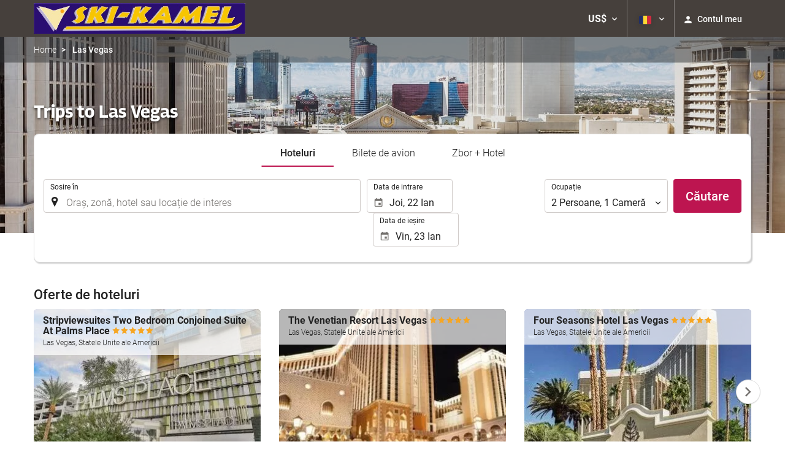

--- FILE ---
content_type: text/html; charset=UTF-8
request_url: https://booking.skikamel.com/themes/ilussion/cross_domain_helper?xdm_e=https%3A%2F%2Fbooking.skikamel.com%2Fro%2Fsosire-in%2Flas-vegas-statele-unite-ale-americii%2Fd54427%2F&xdm_c=default1152&xdm_p=4
body_size: 2671
content:
<!DOCTYPE html>
<html lang="es"><head>
<script>
//<![CDATA[
var Themes = {"Ilusion":{"Ilusion":{"vars":{"preferencesCookie":"_upfs","preferencesDomain":".skikamel.com","userCurrency":"USD","conversionRates":{"AED":4.2938629991853,"AFN":76.584969012764,"ALL":96.516640139551,"AMD":442.3320044058,"ANG":2.0929499999356,"ARS":1671.882941444,"ATS":13.760306621023,"AUD":1.718480000075,"AWG":2.1045489997941,"AZN":1.9867750000266,"BAM":1.9563839998724,"BBD":2.3599940002156,"BDT":143.3327701311,"BEF":40.339822015219,"BGN":1.9635090000896,"BHD":0.44081299999234,"BIF":3469.8210578582,"BMD":1.1691940000221,"BND":1.5036420000078,"BOB":8.0963809969579,"BRL":6.2194110009059,"BSD":1.1717450000644,"BTN":107.31402262568,"BWP":15.637598993605,"BYR":20790.280128234,"BZD":2.3565930001154,"CAD":1.6158440001197,"CLP":1022.6236042594,"CNY":8.1421520014373,"COP":4296.7877214994,"CRC":573.86879270516,"CUP":30.983638021007,"CVE":110.29791400394,"CYP":0.58527447856277,"CZK":24.333243990584,"CHF":0.92831099996479,"DEM":1.9558296193711,"DJF":208.66137509766,"DKK":7.4701430018962,"DOP":73.851721856957,"DZD":151.86780005201,"EEK":15.646636951909,"EGP":55.396719925867,"ESP":166.38603443479,"ETB":181.80768986168,"FIM":5.9457271987856,"FJD":2.6452980002107,"FKP":0.86803600003064,"FRF":6.5595708750774,"GBP":0.87035399999803,"GEL":3.1392649996853,"GHC":24528.440727023,"GIP":0.86803600003064,"GMD":85.93819005681,"GNF":10264.021423066,"GRD":340.7503206205,"GTQ":8.994684002337,"GYD":245.15210486862,"HKD":9.1166079966447,"HNL":30.959706984702,"HRK":7.5372099998155,"HTG":153.4251269731,"HUF":384.27252484495,"IDR":19744.19421969,"IEP":0.78756281712765,"ILS":3.6855920002569,"INR":107.09406738063,"IQD":1535.0515984569,"IRR":967960.50721131,"ISK":146.19628693594,"ITL":1936.2696216723,"JMD":184.21418199775,"JOD":0.82893100002014,"JPY":185.67091060237,"KES":150.7678682916,"KGS":102.24614954804,"KHR":4715.3863528231,"KMF":493.40001009496,"KPW":1052.3111225182,"KRW":1718.638879255,"KWD":0.35947999999364,"KYD":0.97648700000865,"KZT":593.90467319237,"LAK":25333.451556107,"LBP":104930.69327709,"LKR":362.83672427232,"LRD":216.19081554829,"LSL":19.167637997903,"LTL":3.4528000004254,"LUF":40.339822015219,"LVL":0.70280000001763,"LYD":7.45019100118,"MAD":10.750961995273,"MDL":19.860841991737,"MGF":13538.871453831,"MKD":61.638129825422,"MMK":2454.9468160322,"MNT":4169.1212367948,"MOP":9.4112680035157,"MRU":46.776757918158,"MTL":0.4293006223319,"MUR":53.922748081834,"MVR":18.075687995752,"MWK":2031.7976329558,"MXN":20.423949018866,"MYR":4.7282450004186,"MZM":35335.938769885,"NAD":19.167637997903,"NGN":1662.3011867002,"NIO":42.911525000589,"NLG":2.2037110717464,"NOK":11.614924003773,"NPR":171.70150126693,"NZD":1.9959069999022,"OMR":0.44955499999017,"PAB":1.1717450000644,"PEN":3.9238040001249,"PGK":5.0094730011109,"PHP":69.167149977891,"PKR":327.31596749739,"PTE":200.48196666715,"PYG":7847.3101774905,"QAR":4.2573270003659,"ROL":44624.927484493,"RUB":88.919096879677,"RWF":1700.0077860357,"SAR":4.3844829993333,"SBD":9.505798001129,"SCR":16.467547992709,"SDD":338.94743264267,"SEK":10.616517003468,"SGD":1.5011049999424,"SHP":0.8771980000287,"SIT":239.63977349249,"SKK":30.126016040561,"SLL":24517.435574309,"SOS":668.17612106924,"SRG":4126.45096332,"STN":24.507208019586,"SVC":9.6209800015856,"SYP":12930.789243652,"SZL":19.163636983493,"THB":36.666507986242,"TND":3.4159190004497,"TOP":2.8151379996637,"TRY":50.633694099585,"TTD":7.9543400011744,"TWD":36.969327986676,"TZS":2963.9070222367,"UAH":50.569673951117,"UGX":4054.1932114967,"USD":1.1691940000221,"UYU":44.952645085561,"UZS":14147.153026925,"VEF":3843197.5403536,"VND":30718.191312895,"VUV":141.27420175414,"WST":3.2531380000935,"XAF":656.14998223802,"XCD":3.1598050002811,"XOF":652.41024156207,"XPF":119.33174224344,"YER":278.59438435071,"ZAR":19.025945994578,"ZMK":7231.7508575049,"ZWD":435.62603752509,"EUR":1,"RON":5.094759998787,"PLN":4.2152189993004,"mBTC":0.013122625952932,"AOA":1072.1510480705,"CUC":1.1691940000221,"MZN":74.72968423652,"mBCH":1.9525155154175,"mLTC":26.367515809046,"mETH":0.38842972821332,"mDSH":18.049914786713,"mEOS":441.18814260983,"VES":405.52205875763,"XRP":0.59626928994969,"USDC":1.1684724712885,"GUSD":1.1684724712885,"PAX":1.1684724712885,"BUSD":1.1684724712885,"ZWL":376.47995682829,"RSD":117.40574168083,"BYN":3.3713919999167}}}},"Components":{"LanguageSelector":{"vars":[]},"Login":{"vars":{"user":{"id":"","email":"","name":"","first_name":"","last_name":""}}},"CookiePreferenceCenter":{"vars":{"data":{"show":false}}},"MultiLogin":{"vars":{"userLoggedIn":false}}}};
//]]>
</script>
<!--[if lt IE 9]><script src="https://eur2.otcdn.com/headers/vendor/json/json3.min.js?v=1748355822"></script><![endif]--><script src="https://eur3.otcdn.com/headers/ac/il_cd/il_cd_eb1bf117ce1f7b430a294cb622ee3f2f_20260119_151030.js"></script><meta name="robots" content="noindex, follow"></head>
<body>
<script>
</script>
</body>
</html>


--- FILE ---
content_type: text/javascript
request_url: https://eur4.otcdn.com/headers/ilusion/common/js/CookiesPanel.js?v=1748355810
body_size: 1463
content:
/**
 *
 * @author miguel.pedregosa
 * @created 24/11/14 - 11:50
 *
 */


;
(function (self, $, CrossDomainController) {
    $(function () {
        var showPanel, mustShowPanel, setPanelAsViewed;
        var $cookies_info_panel = $('#cookies_info_panel');

        mustShowPanel = function () {
            var dfr = $.Deferred();
            if (self.useCrossDomain) {
                CrossDomainController.send('mustShowCookiesPanel').done(function (res) {
                    dfr.resolve(res);
                });
            } else {
                dfr.resolve(self['show_panel']);
            }
            return dfr.promise();
        };

        /**
         * Establece el panel como leido para que no le vuelva a aparecer
         */
        setPanelAsViewed = function () {
            if (self.useCrossDomain) {
                //Seteamos una preferencia para que el aviso no vuelva a aparecer
                if (self['dismiss_url']) {
                    new Image().src = Ilusion.addTimestampToUri(self['dismiss_url']);
                } else {
                    //Compatibilidad con el metodo anterior mientras expira la cache de pagina
                    CrossDomainController.send('setUserPreference', {name: 'cookies_information', value: true});
                }
            } else {
                UserPreferences.set('cookies_information', true);
            }
        };

        /**
         *
         */
        showPanel = function () {
            mustShowPanel().done(function (res) {
                if (res) {
                    $cookies_info_panel.show();
                    $('#close_cookies_info_panel').on('click', function (e) {
                        //Ponemos el valor para que no vuelva a salir el flag
                        setPanelAsViewed();
                        $cookies_info_panel.hide()
                    })
                }
            });
        };


        if (self && self['active']) {
            showPanel();
        }
    });

})(Themes.Components.CookiesInfoPanel, jQuery, CrossDomain.Client.Controller);


--- FILE ---
content_type: text/javascript
request_url: https://eur2.otcdn.com/headers/common/js/libraries/i18n/locales/ro.js?v=1748355805
body_size: 3169
content:
var I18nLocaleData = {"locale":"ro","currencies":{"AED":{"symbol":"AED","_rounding":"0","_digits":"2","name":"dirham din Emiratele Arabe Unite"},"AFN":{"symbol":"AFN","_rounding":"0","_digits":"0","name":"afgani afgan"},"ALL":{"symbol":"ALL","_rounding":"0","_digits":"0","name":"leka albanez"},"AMD":{"symbol":"AMD","_rounding":"0","_digits":"0","name":"dram armenesc"},"ANG":{"symbol":"ANG","_rounding":"0","_digits":"2","name":"gulden din Antilele Olandeze"},"AOA":{"symbol":"AOA","_rounding":"0","_digits":"2","name":"kwanza angolez\u0103"},"ARS":{"symbol":"AR$","_rounding":"0","_digits":"2","name":"peso argentinian"},"ATS":{"symbol":"ATS","_rounding":"0","_digits":"2","name":"\u0219iling austriac"},"AUD":{"symbol":"AU$","_rounding":"0","_digits":"2","name":"dolar australian"},"AWG":{"symbol":"AWG","_rounding":"0","_digits":"2","name":"florin din Aruba"},"AZN":{"symbol":"AZN","_rounding":"0","_digits":"2","name":"manat azer"},"BAM":{"symbol":"BAM","_rounding":"0","_digits":"2","name":"marc\u0103 convertibil\u0103 bosniac\u0103"},"BBD":{"symbol":"BBD","_rounding":"0","_digits":"2","name":"dolar Barbados"},"BDT":{"symbol":"BDT","_rounding":"0","_digits":"2","name":"taka din Bangladesh"},"BEF":{"symbol":"BEF","_rounding":"0","_digits":"2","name":"franc belgian"},"BGN":{"symbol":"BGN","_rounding":"0","_digits":"2","name":"leva bulg\u0103reasc\u0103"},"BHD":{"symbol":"BHD","_rounding":"0","_digits":"3","name":"dinar din Bahrain"},"BIF":{"symbol":"BIF","_rounding":"0","_digits":"0","name":"franc burundez"},"BMD":{"symbol":"BMD","_rounding":"0","_digits":"2","name":"dolar din Bermuda"},"BND":{"symbol":"BND","_rounding":"0","_digits":"2","name":"dolar din Brunei"},"BOB":{"symbol":"BOB","_rounding":"0","_digits":"2","name":"boliviano bolivian"},"BRL":{"symbol":"R$","_rounding":"0","_digits":"2","name":"real brazilian"},"BSD":{"symbol":"BSD","_rounding":"0","_digits":"2","name":"dolar din Bahamas"},"BTN":{"symbol":"BTN","_rounding":"0","_digits":"2","name":"ngultrum din Bhutan"},"BUSD":{"symbol":"BUSD","_rounding":"0","_digits":"2","name":"Binance USD"},"BWP":{"symbol":"BWP","_rounding":"0","_digits":"2","name":"pula Botswana"},"BYN":{"symbol":"BYN","_rounding":"0","_digits":"2","name":"BYN"},"BYR":{"symbol":"BYR","_rounding":"0","_digits":"0","name":"rubl\u0103 belarus\u0103"},"BZD":{"symbol":"BZD","_rounding":"0","_digits":"2","name":"dolar din Belize"},"CAD":{"symbol":"CA$","_rounding":"0","_digits":"2","_cashRounding":"5","name":"dolar canadian"},"CHF":{"symbol":"Sfr","_rounding":"0","_digits":"2","_cashRounding":"5","name":"franc elve\u021bian"},"CLP":{"symbol":"CL$","_rounding":"0","_digits":"0","name":"peso chilian"},"CNY":{"symbol":"CNY","_rounding":"0","_digits":"2","name":"yuan renminbi chinezesc"},"COP":{"symbol":"COL$","_rounding":"0","_digits":"0","name":"peso columbian"},"CRC":{"symbol":"\u20a1","_rounding":"0","_digits":"0","name":"col\u00f3n costarican"},"CUC":{"symbol":"CUC","_rounding":"0","_digits":"2","name":"peso cubanez convertibil"},"CUP":{"symbol":"CUP","_rounding":"0","_digits":"2","name":"peso cubanez"},"CVE":{"symbol":"CVE","_rounding":"0","_digits":"2","name":"escudo din Capul Verde"},"CYP":{"symbol":"CYP","_rounding":"0","_digits":"2","name":"lir\u0103 cipriot\u0103"},"CZK":{"symbol":"K\u010d","_rounding":"0","_digits":"2","_cashDigits":"0","_cashRounding":"0","name":"coroan\u0103 ceh\u0103"},"DEM":{"symbol":"DEM","_rounding":"0","_digits":"2","name":"marc\u0103 german\u0103"},"DJF":{"symbol":"DJF","_rounding":"0","_digits":"0","name":"franc djiboutian"},"DKK":{"symbol":"Dkr","_rounding":"0","_digits":"2","name":"coroan\u0103 danez\u0103"},"DOP":{"symbol":"DOP","_rounding":"0","_digits":"2","name":"peso dominican"},"DZD":{"symbol":"DZD","_rounding":"0","_digits":"2","name":"dinar algerian"},"EEK":{"symbol":"EEK","_rounding":"0","_digits":"2","name":"coroan\u0103 estonian\u0103"},"EGP":{"symbol":"EGP","_rounding":"0","_digits":"2","name":"lir\u0103 egiptean\u0103"},"ESP":{"symbol":"ESP","_rounding":"0","_digits":"0","name":"peset\u0103 spaniol\u0103"},"ETB":{"symbol":"ETB","_rounding":"0","_digits":"2","name":"birr etiopian"},"EUR":{"symbol":"\u20ac","_rounding":"0","_digits":"2","name":"euro"},"FIM":{"symbol":"FIM","_rounding":"0","_digits":"2","name":"marc\u0103 finlandez\u0103"},"FJD":{"symbol":"FJD","_rounding":"0","_digits":"2","name":"dolar fijian"},"FKP":{"symbol":"FKP","_rounding":"0","_digits":"2","name":"lir\u0103 din Insulele Falkland"},"FRF":{"symbol":"FRF","_rounding":"0","_digits":"2","name":"franc francez"},"GBP":{"symbol":"\u00a3","_rounding":"0","_digits":"2","name":"lir\u0103 sterlin\u0103"},"GEL":{"symbol":"GEL","_rounding":"0","_digits":"2","name":"lari georgian"},"GHC":{"symbol":"GHC","_rounding":"0","_digits":"2","name":"cedi Ghana (1979\u20132007)"},"GIP":{"symbol":"GIP","_rounding":"0","_digits":"2","name":"lir\u0103 din Gibraltar"},"GMD":{"symbol":"GMD","_rounding":"0","_digits":"2","name":"dalasi din Gambia"},"GNF":{"symbol":"GNF","_rounding":"0","_digits":"0","name":"franc guineean"},"GRD":{"symbol":"GRD","_rounding":"0","_digits":"2","name":"drahm\u0103 greceasc\u0103"},"GTQ":{"symbol":"GTQ","_rounding":"0","_digits":"2","name":"quetzal guatemalez"},"GUSD":{"symbol":"GUSD","_rounding":"0","_digits":"2","name":"Gemini USD Dollar"},"GYD":{"symbol":"GYD","_rounding":"0","_digits":"0","name":"dolar guyanez"},"HKD":{"symbol":"HKD","_rounding":"0","_digits":"2","name":"dolar din Hong Kong"},"HNL":{"symbol":"HNL","_rounding":"0","_digits":"2","name":"lempira hondurian\u0103"},"HRK":{"symbol":"HRK","_rounding":"0","_digits":"2","name":"kuna croat\u0103"},"HTG":{"symbol":"HTG","_rounding":"0","_digits":"2","name":"gourde din Haiti"},"HUF":{"symbol":"Ft","_rounding":"0","_digits":"0","name":"forint maghiar"},"IDR":{"symbol":"IDR","_rounding":"0","_digits":"0","name":"rupie indonezian\u0103"},"IEP":{"symbol":"IEP","_rounding":"0","_digits":"2","name":"lir\u0103 irlandez\u0103"},"ILS":{"symbol":"\u20aa","_rounding":"0","_digits":"2","name":"\u0219echel israelian nou"},"INR":{"symbol":"\u20b9","_rounding":"0","_digits":"2","name":"rupie indian\u0103"},"IQD":{"symbol":"IQD","_rounding":"0","_digits":"0","name":"dinar irakian"},"IRR":{"symbol":"IRR","_rounding":"0","_digits":"0","name":"rial iranian"},"ISK":{"symbol":"ISK","_rounding":"0","_digits":"0","name":"coroan\u0103 islandez\u0103"},"ITL":{"symbol":"ITL","_rounding":"0","_digits":"0","name":"lir\u0103 italian\u0103"},"JMD":{"symbol":"JMD","_rounding":"0","_digits":"2","name":"dolar jamaican"},"JOD":{"symbol":"JOD","_rounding":"0","_digits":"3","name":"dinar iordanian"},"JPY":{"symbol":"\u00a5","_rounding":"0","_digits":"0","name":"yen japonez"},"KES":{"symbol":"KES","_rounding":"0","_digits":"2","name":"\u0219iling kenyan"},"KGS":{"symbol":"KGS","_rounding":"0","_digits":"2","name":"som k\u00e2rg\u00e2z"},"KHR":{"symbol":"KHR","_rounding":"0","_digits":"2","name":"riel cambodgian"},"KMF":{"symbol":"KMF","_rounding":"0","_digits":"0","name":"franc comorian"},"KPW":{"symbol":"KPW","_rounding":"0","_digits":"0","name":"won nord-coreean"},"KRW":{"symbol":"\u20a9","_rounding":"0","_digits":"0","name":"won sud-coreean"},"KWD":{"symbol":"KWD","_rounding":"0","_digits":"3","name":"dinar kuweitian"},"KYD":{"symbol":"KYD","_rounding":"0","_digits":"2","name":"dolar din Insulele Cayman"},"KZT":{"symbol":"KZT","_rounding":"0","_digits":"2","name":"tenge kazah\u0103"},"LAK":{"symbol":"LAK","_rounding":"0","_digits":"0","name":"kip din Laos"},"LBP":{"symbol":"LBP","_rounding":"0","_digits":"0","name":"lir\u0103 libanez\u0103"},"LKR":{"symbol":"LKR","_rounding":"0","_digits":"2","name":"rupie din Sri Lanka"},"LRD":{"symbol":"LRD","_rounding":"0","_digits":"2","name":"dolar liberian"},"LSL":{"symbol":"LSL","_rounding":"0","_digits":"2","name":"loti lesothian"},"LTL":{"symbol":"LTL","_rounding":"0","_digits":"2","name":"litu lituanian"},"LUF":{"symbol":"LUF","_rounding":"0","_digits":"0","name":"franc luxemburghez"},"LVL":{"symbol":"LVL","_rounding":"0","_digits":"2","name":"lats Letonia"},"LYD":{"symbol":"LYD","_rounding":"0","_digits":"3","name":"dinar libian"},"MAD":{"symbol":"MAD","_rounding":"0","_digits":"2","name":"dirham marocan"},"MDL":{"symbol":"MDL","_rounding":"0","_digits":"2","name":"leu moldovenesc"},"MGF":{"symbol":"MGF","_rounding":"0","_digits":"0","name":"franc Madagascar"},"MKD":{"symbol":"MKD","_rounding":"0","_digits":"2","name":"dinar macedonean"},"MMK":{"symbol":"MMK","_rounding":"0","_digits":"0","name":"kyat Myanmar"},"MNT":{"symbol":"MNT","_rounding":"0","_digits":"0","name":"tugrik mongol"},"MOP":{"symbol":"MOP","_rounding":"0","_digits":"2","name":"pataca din Macao"},"MRU":{"symbol":"MRU","_rounding":"0","_digits":"2","name":"MRU"},"MTL":{"symbol":"MTL","_rounding":"0","_digits":"2","name":"lir\u0103 maltez\u0103"},"MUR":{"symbol":"MUR","_rounding":"0","_digits":"0","name":"rupie mauritian\u0103"},"MVR":{"symbol":"MVR","_rounding":"0","_digits":"2","name":"rufiyaa maldivian\u0103"},"MWK":{"symbol":"MWK","_rounding":"0","_digits":"2","name":"kwacha malawian\u0103"},"MXN":{"symbol":"MX$","_rounding":"0","_digits":"2","name":"peso mexican"},"MYR":{"symbol":"MYR","_rounding":"0","_digits":"2","name":"ringgit malaiezian"},"MZM":{"symbol":"MZM","_rounding":"0","_digits":"2","name":"metical Mozambic vechi"},"MZN":{"symbol":"MZN","_rounding":"0","_digits":"2","name":"metical mozambican"},"NAD":{"symbol":"NAD","_rounding":"0","_digits":"2","name":"dolar namibian"},"NGN":{"symbol":"NGN","_rounding":"0","_digits":"2","name":"naira nigerian\u0103"},"NIO":{"symbol":"NIO","_rounding":"0","_digits":"2","name":"cordoba nicaraguan\u0103"},"NLG":{"symbol":"NLG","_rounding":"0","_digits":"2","name":"gulden olandez"},"NOK":{"symbol":"Nkr","_rounding":"0","_digits":"2","name":"coroan\u0103 norvegian\u0103"},"NPR":{"symbol":"NPR","_rounding":"0","_digits":"2","name":"rupie nepalez\u0103"},"NZD":{"symbol":"NZ$","_rounding":"0","_digits":"2","name":"dolar neozeelandez"},"OMR":{"symbol":"OMR","_rounding":"0","_digits":"3","name":"rial omanez"},"PAB":{"symbol":"PAB","_rounding":"0","_digits":"2","name":"balboa panamez\u0103"},"PAX":{"symbol":"PAX","_rounding":"0","_digits":"2","name":"Paxos Standard USD"},"PEN":{"symbol":"S\/.","_rounding":"0","_digits":"2","name":"sol nou peruvian"},"PGK":{"symbol":"PGK","_rounding":"0","_digits":"2","name":"kina din Papua-Noua Guinee"},"PHP":{"symbol":"PHP","_rounding":"0","_digits":"2","name":"peso filipinez"},"PKR":{"symbol":"PKR","_rounding":"0","_digits":"0","name":"rupie pakistanez\u0103"},"PLN":{"symbol":"PLN","_rounding":"0","_digits":"2","name":"zlot polonez"},"PTE":{"symbol":"PTE","_rounding":"0","_digits":"2","name":"PTE"},"PYG":{"symbol":"PYG","_rounding":"0","_digits":"0","name":"guarani paraguayan"},"QAR":{"symbol":"QAR","_rounding":"0","_digits":"2","name":"rial qatarian"},"ROL":{"symbol":"ROL","_rounding":"0","_digits":"2","name":"leu rom\u00e2nesc (1952\u20132006)"},"RON":{"symbol":"RON","_rounding":"0","_digits":"2","name":"leu rom\u00e2nesc"},"RSD":{"symbol":"RSD","_rounding":"0","_digits":"0","name":"dinar s\u00e2rbesc"},"RUB":{"symbol":"RUB","_rounding":"0","_digits":"2","name":"rubl\u0103 ruseasc\u0103"},"RWF":{"symbol":"RWF","_rounding":"0","_digits":"0","name":"franc rwandez"},"SAR":{"symbol":"SAR","_rounding":"0","_digits":"2","name":"rial saudit"},"SBD":{"symbol":"SBD","_rounding":"0","_digits":"2","name":"dolar Insulele Solomon"},"SCR":{"symbol":"SCR","_rounding":"0","_digits":"2","name":"rupie din Seychelles"},"SDD":{"symbol":"SDD","_rounding":"0","_digits":"2","name":"dinar sudanez"},"SEK":{"symbol":"Skr","_rounding":"0","_digits":"2","name":"coroan\u0103 suedez\u0103"},"SGD":{"symbol":"S$","_rounding":"0","_digits":"2","name":"dolar Singapore"},"SHP":{"symbol":"SHP","_rounding":"0","_digits":"2","name":"lir\u0103 Insula Sf. Elena"},"SIT":{"symbol":"SIT","_rounding":"0","_digits":"2","name":"tolar sloven"},"SKK":{"symbol":"SKK","_rounding":"0","_digits":"2","name":"coroan\u0103 slovac\u0103"},"SLL":{"symbol":"SLL","_rounding":"0","_digits":"0","name":"leone Sierra Leone"},"SOS":{"symbol":"SOS","_rounding":"0","_digits":"0","name":"\u0219iling somalez"},"SRG":{"symbol":"SRG","_rounding":"0","_digits":"2","name":"gulden Surinam"},"STN":{"symbol":"STN","_rounding":"0","_digits":"2","name":"STN"},"SVC":{"symbol":"SVC","_rounding":"0","_digits":"2","name":"colon El Salvador"},"SYP":{"symbol":"SYP","_rounding":"0","_digits":"0","name":"lir\u0103 sirian\u0103"},"SZL":{"symbol":"SZL","_rounding":"0","_digits":"2","name":"lilangeni din Swaziland"},"THB":{"symbol":"THB","_rounding":"0","_digits":"2","name":"baht thailandez"},"TND":{"symbol":"TND","_rounding":"0","_digits":"3","name":"dinar tunisian"},"TOP":{"symbol":"TOP","_rounding":"0","_digits":"2","name":"pa\u2019anga tongan\u0103"},"TRY":{"symbol":"TRY","_rounding":"0","_digits":"2","name":"lir\u0103 turceasc\u0103"},"TTD":{"symbol":"TTD","_rounding":"0","_digits":"2","name":"dolar din Trinidad-Tobago"},"TWD":{"symbol":"TWD","_rounding":"0","_digits":"2","_cashDigits":"0","_cashRounding":"0","name":"dolar nou din Taiwan"},"TZS":{"symbol":"TZS","_rounding":"0","_digits":"0","name":"\u0219iling tanzanian"},"UAH":{"symbol":"UAH","_rounding":"0","_digits":"2","name":"hryvna ucrainean\u0103"},"UGX":{"symbol":"UGX","_rounding":"0","_digits":"0","name":"\u0219iling ugandez"},"USD":{"symbol":"US$","_rounding":"0","_digits":"2","name":"dolar american"},"USDC":{"symbol":"USDC","_rounding":"0","_digits":"2","name":"Circle USD Coin"},"UYU":{"symbol":"UYU","_rounding":"0","_digits":"2","name":"peso uruguayan"},"UZS":{"symbol":"UZS","_rounding":"0","_digits":"0","name":"sum Uzbekistan"},"VEF":{"symbol":"BsF.","_rounding":"0","_digits":"2","name":"bolivar venezuelean"},"VES":{"symbol":"Bs. S","_rounding":"0","_digits":"2","name":"bolivar venezuelean"},"VND":{"symbol":"VND","_rounding":"0","_digits":"0","name":"dong vietnamez"},"VUV":{"symbol":"VUV","_rounding":"0","_digits":"0","name":"vatu din Vanuatu"},"WST":{"symbol":"WST","_rounding":"0","_digits":"2","name":"tala samoan\u0103"},"XAF":{"symbol":"FCFA","_rounding":"0","_digits":"0","name":"franc Comunitatea Financiar\u0103"},"XCD":{"symbol":"XCD","_rounding":"0","_digits":"2","name":"dolar Caraibele de Est"},"XOF":{"symbol":"CFA","_rounding":"0","_digits":"0","name":"franc CFA BCEAO"},"XPF":{"symbol":"CFPF","_rounding":"0","_digits":"0","name":"franc CFP"},"XRP":{"symbol":"XRP","_rounding":"0","_digits":"2","name":"Ripple"},"YER":{"symbol":"YER","_rounding":"0","_digits":"0","name":"rial yemenit"},"ZAR":{"symbol":"ZAR","_rounding":"0","_digits":"2","name":"rand sud-african"},"ZMK":{"symbol":"ZMK","_rounding":"0","_digits":"0","name":"kwacha zambian (1968\u20132012)"},"ZWD":{"symbol":"ZWD","_rounding":"0","_digits":"0","name":"dolar Zimbabwe (1980\u20132008)"},"ZWL":{"symbol":"ZWL","_rounding":"0","_digits":"2","name":"dolar Zimbabwe (2009)"},"mBCH":{"symbol":"mBCH","_rounding":"0","_digits":"2","name":"bitcoin Cash"},"mBTC":{"symbol":"mBTC","_rounding":"0","_digits":"2","name":"bitcoin"},"mDSH":{"symbol":"mDSH","_rounding":"0","_digits":"2","name":"DASH"},"mEOS":{"symbol":"mEOS","_rounding":"0","_digits":"2","name":"EOS"},"mETH":{"symbol":"mETH","_rounding":"0","_digits":"2","name":"ETH"},"mLTC":{"symbol":"mLTC","_rounding":"0","_digits":"2","name":"LTC"}},"symbols":{"decimal":",","group":".","list":";","percentSign":"%","plusSign":"+","minusSign":"-","exponential":"E","superscriptingExponent":"\u00d7","perMille":"\u2030","infinity":"\u221e","nan":"NaN"},"length_unit_patterns":{"long":{"length-centimeter":{"unitPattern-count-one":"{0} centimetru","unitPattern-count-other":"{0} de centimetri"},"length-meter":{"unitPattern-count-one":"{0} metru","unitPattern-count-other":"{0} de metri"},"length-kilometer":{"unitPattern-count-one":"{0} kilometru","unitPattern-count-other":"{0} de kilometri"},"length-foot":{"unitPattern-count-one":"{0} picior","unitPattern-count-other":"{0} de picioare"},"length-yard":{"unitPattern-count-one":"{0} iard","unitPattern-count-other":"{0} de iarzi"},"length-mile":{"unitPattern-count-one":"{0} mil\u0103","unitPattern-count-other":"{0} de mile"}},"short":{"length-centimeter":{"unitPattern-count-one":"{0} cm","unitPattern-count-other":"{0} cm"},"length-meter":{"unitPattern-count-one":"{0} m","unitPattern-count-other":"{0} m"},"length-kilometer":{"unitPattern-count-one":"{0} km","unitPattern-count-other":"{0} km"},"length-foot":{"unitPattern-count-one":"{0} ft","unitPattern-count-other":"{0} ft"},"length-yard":{"unitPattern-count-one":"{0} yd","unitPattern-count-other":"{0} yd"},"length-mile":{"unitPattern-count-one":"{0} mi","unitPattern-count-other":"{0} mi"}},"narrow":{"length-centimeter":{"unitPattern-count-one":"{0} cm","unitPattern-count-other":"{0} cm"},"length-meter":{"unitPattern-count-one":"{0} m","unitPattern-count-other":"{0} m"},"length-kilometer":{"unitPattern-count-one":"{0} km","unitPattern-count-other":"{0} km"},"length-foot":{"unitPattern-count-one":"{0} ft","unitPattern-count-other":"{0} ft"},"length-yard":{"unitPattern-count-one":"{0} yd","unitPattern-count-other":"{0} yd"},"length-mile":{"unitPattern-count-one":"{0} mi","unitPattern-count-other":"{0} mi"}}},"temperature_unit_patterns":{"long":{"temperature-celsius":{"unitPattern-count-one":"{0} grad Celsius","unitPattern-count-other":"{0} de grade Celsius"},"temperature-fahrenheit":{"unitPattern-count-one":"{0} grad Fahrenheit","unitPattern-count-other":"{0} de grade Fahrenheit"}},"short":{"temperature-celsius":{"unitPattern-count-one":"{0} \u00b0C","unitPattern-count-other":"{0} \u00b0C"},"temperature-fahrenheit":{"unitPattern-count-one":"{0} \u00b0F","unitPattern-count-other":"{0} \u00b0F"}},"narrow":{"temperature-celsius":{"unitPattern-count-one":"{0}\u00b0","unitPattern-count-other":"{0}\u00b0"},"temperature-fahrenheit":{"unitPattern-count-one":"{0}\u00b0F","unitPattern-count-other":"{0}\u00b0F"}}},"speed_unit_patterns":{"long":{"speed-kilometer-per-hour":{"unitPattern-count-one":"{0} kilometru pe or\u0103","unitPattern-count-other":"{0} de kilometri pe or\u0103"},"speed-meter-per-second":{"unitPattern-count-one":"{0} metru pe secund\u0103","unitPattern-count-other":"{0} de metri pe secund\u0103"},"speed-mile-per-hour":{"unitPattern-count-one":"{0} mil\u0103 pe or\u0103","unitPattern-count-other":"{0} de mile pe or\u0103"}},"short":{"speed-kilometer-per-hour":{"unitPattern-count-one":"{0} km\/h","unitPattern-count-other":"{0} km\/h"},"speed-meter-per-second":{"unitPattern-count-one":"{0} m\/s","unitPattern-count-other":"{0} m\/s"},"speed-mile-per-hour":{"unitPattern-count-one":"{0} mi\/h","unitPattern-count-other":"{0} mi\/h"}},"narrow":{"speed-kilometer-per-hour":{"unitPattern-count-one":"{0} km\/h","unitPattern-count-other":"{0} km\/h"},"speed-meter-per-second":{"unitPattern-count-one":"{0} m\/s","unitPattern-count-other":"{0} m\/s"},"speed-mile-per-hour":{"unitPattern-count-one":"{0} mi\/h","unitPattern-count-other":"{0} mi\/h"}}},"decimal_pattern":"#,##0.###","currency_pattern":"#,##0.00 \u00a4","html_price_pattern":"#,##0.00 <span class=\"symbol\">\u00a4<\/span>","pattern":"#,##0.00 <span class=\"symbol\">\u00a4<\/span>"};